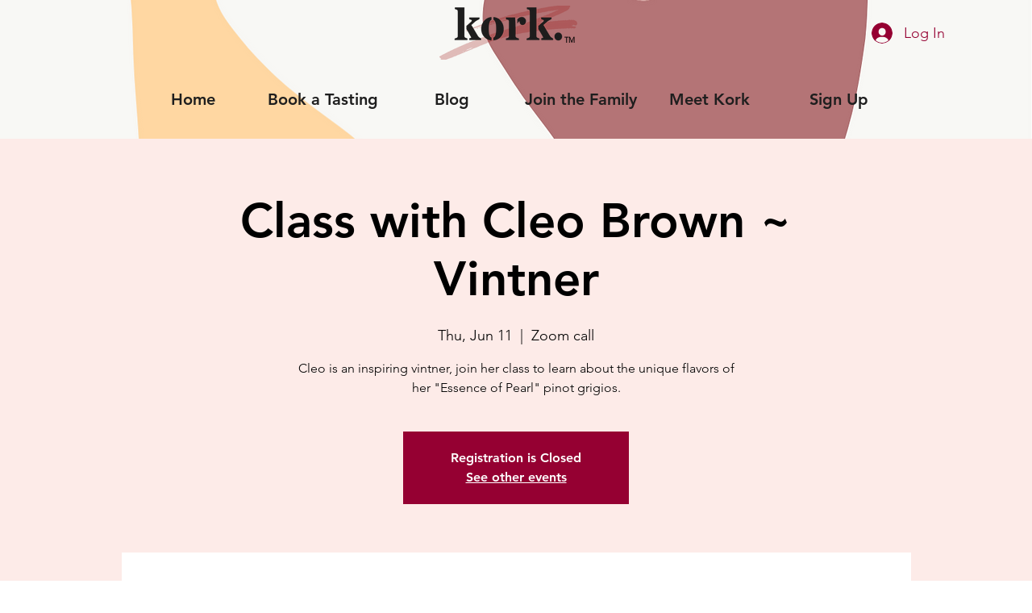

--- FILE ---
content_type: text/html; charset=utf-8
request_url: https://www.google.com/recaptcha/api2/aframe
body_size: 267
content:
<!DOCTYPE HTML><html><head><meta http-equiv="content-type" content="text/html; charset=UTF-8"></head><body><script nonce="eJM4hhjo-4Cv77AMUCzxrg">/** Anti-fraud and anti-abuse applications only. See google.com/recaptcha */ try{var clients={'sodar':'https://pagead2.googlesyndication.com/pagead/sodar?'};window.addEventListener("message",function(a){try{if(a.source===window.parent){var b=JSON.parse(a.data);var c=clients[b['id']];if(c){var d=document.createElement('img');d.src=c+b['params']+'&rc='+(localStorage.getItem("rc::a")?sessionStorage.getItem("rc::b"):"");window.document.body.appendChild(d);sessionStorage.setItem("rc::e",parseInt(sessionStorage.getItem("rc::e")||0)+1);localStorage.setItem("rc::h",'1768491557861');}}}catch(b){}});window.parent.postMessage("_grecaptcha_ready", "*");}catch(b){}</script></body></html>